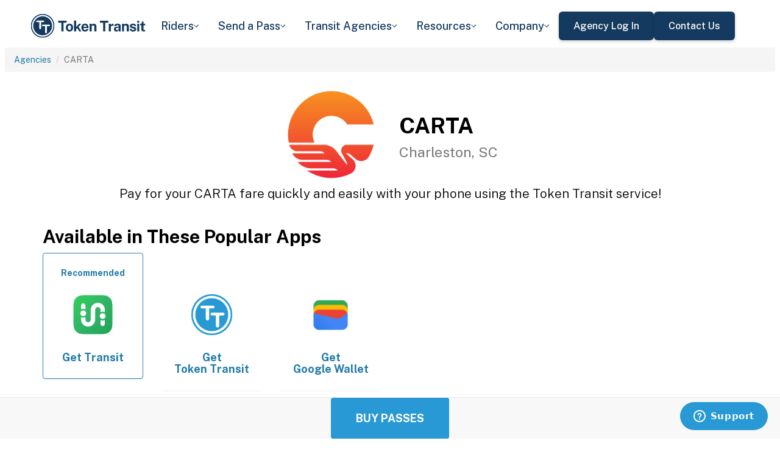

--- FILE ---
content_type: text/html; charset=utf-8
request_url: https://tokentransit.com/agency/cartasc?a=austinmn&s=10
body_size: 13140
content:

<!doctype html>
<html lang="en">

<head>
  
  <meta charset="utf-8">
  <meta http-equiv="X-UA-Compatible" content="IE=edge">
  <meta name="viewport" content="width=device-width, initial-scale=1">
  <link rel="apple-touch-icon" sizes="180x180" href="/static/favicon/apple-touch-icon.png">
  <link rel="icon" type="image/png" sizes="32x32" href="/static/favicon/favicon-32x32.png">
  <link rel="icon" type="image/png" sizes="16x16" href="/static/favicon/favicon-16x16.png">
  <link rel="manifest" href="/static/favicon/manifest.json">
  <link rel="mask-icon" href="/static/favicon/safari-pinned-tab.svg" color="#2899d4">
  <meta name="apple-mobile-web-app-title" content="Token Transit">
  <meta name="application-name" content="Token Transit">
  <meta name="theme-color" content="#2899d4">
  <link rel="shortcut icon" href="/favicon.ico?v=3">
  <title>CARTA - Token Transit</title>
  
  <meta name="description" content="Token Transit lets you pay for CARTA passes using your mobile phone. Token Transit is fast and convenient, getting you where you need to go with ease.">
  <link href="https://storage.googleapis.com/token-transit.appspot.com/www-live-20260116-t144032pt-7496690.css" rel="stylesheet" type="text/css">
  
  <link href="https://cdnjs.cloudflare.com/ajax/libs/font-awesome/4.7.0/css/font-awesome.min.css" rel="stylesheet" type="text/css">
  <link href="https://fonts.googleapis.com/css?family=PT+Sans:400,400i,700" rel="stylesheet" type="text/css">
  <meta name="apple-itunes-app" content="app-id=1163625818, app-clip-bundle-id=com.tokentransit.TokenTransitApp.Clip, app-clip-display=card">
  
  <style>
  .img-padded {
    padding: 0 16px;
  }
  .row.text-center > div {
    display: inline-block;
    float: none;
  }
  .valign {
    display: flex;
    align-items: center;
  }
  .panel-none {
    -webkit-box-shadow: none;
    box-shadow: none;
  }
  td > .alert {
    margin-bottom: 0;
  }
  .text-transform-none {
    text-transform: none;
  }
  .d-inline-block {
    display: inline-block;
  }
</style>
  <link href="https://fonts.googleapis.com" rel="preconnect"/>
<link href="https://fonts.gstatic.com" rel="preconnect" crossorigin="anonymous"/>
<link href="/static/img/webflow/favicon.png" rel="shortcut icon" type="image/x-icon"/>
<link href="/static/img/webflow/webclip.png" rel="apple-touch-icon"/>
<script src="https://ajax.googleapis.com/ajax/libs/webfont/1.6.26/webfont.js" type="text/javascript"></script>
<script type="text/javascript">WebFont.load({  google: {    families: ["Public Sans:100,200,300,regular,500,600,700,800,900,100italic,200italic,300italic,italic,500italic,600italic,700italic,800italic,900italic"]  }});</script>
<script type="text/javascript">!function(o,c){var n=c.documentElement,t=" w-mod-";n.className+=t+"js",("ontouchstart"in o||o.DocumentTouch&&c instanceof DocumentTouch)&&(n.className+=t+"touch")}(window,document);</script>
<script src="https://www.google.com/recaptcha/api.js" type="text/javascript"></script>

</head>

<body id="page-top" class="index">
  <div class="webflow">
  <div data-animation="default" data-collapse="medium" data-duration="400" data-easing="ease" data-easing2="ease" role="banner" class="navbar w-nav">
    <div class="padding-global navbar-background">
      <div class="container w-container">
        <div class="navbar-component">
          <a href="/" aria-current="page" class="brand w-nav-brand w--current"><img src="/static/img/webflow/Token-Transit-Logo---Full-Name---Dark-Blue.svg" loading="lazy" width="Auto" alt="" class="tt-logo"/></a>
          <nav role="navigation" class="nav-menu w-nav-menu">
            <div data-hover="true" data-delay="200" data-w-id="ecc8faa7-8ca9-62f6-c758-0ae645ea1f46" class="w-dropdown">
              <div class="dropdown complex-copy w-dropdown-toggle">
                <div class="dropdown-menu-text">Riders</div><img loading="lazy" src="/static/img/webflow/Arrow-Icon.svg" alt="Arrow" class="dropdown-icon"/>
              </div>
              <nav class="dropdown-list w-dropdown-list">
                <a href="/riders/download" class="menu-link-block w-inline-block">
                  <div id="w-node-ecc8faa7-8ca9-62f6-c758-0ae645ea1f4d-02969b96">
                    <h4 id="w-node-ecc8faa7-8ca9-62f6-c758-0ae645ea1f4e-02969b96" class="dropdown-title">Download Token Transit</h4>
                    <div id="w-node-ecc8faa7-8ca9-62f6-c758-0ae645ea1f50-02969b96" class="dropdown-description">Download the app on iOS or Android.</div>
                  </div>
                </a>
                <a href="https://support.tokentransit.com/hc/en-us/" target="_blank" class="menu-link-block w-inline-block">
                  <div id="w-node-ecc8faa7-8ca9-62f6-c758-0ae645ea1f53-02969b96">
                    <h4 id="w-node-ecc8faa7-8ca9-62f6-c758-0ae645ea1f54-02969b96" class="dropdown-title">Rider Support</h4>
                    <div id="w-node-ecc8faa7-8ca9-62f6-c758-0ae645ea1f56-02969b96" class="dropdown-description">Having trouble? We&#39;re here to help.</div>
                  </div>
                </a>
                <a href="/smart-card" class="menu-link-block w-inline-block">
                  <div id="w-node-b948c8b3-04a9-a783-3bbe-0decb1efe546-02969b96">
                    <h4 id="w-node-b948c8b3-04a9-a783-3bbe-0decb1efe547-02969b96" class="dropdown-title">Smart Cards</h4>
                    <div id="w-node-b948c8b3-04a9-a783-3bbe-0decb1efe549-02969b96" class="dropdown-description">Manage and reload your Smart Card.</div>
                  </div>
                </a>
              </nav>
            </div>
            <div data-hover="true" data-delay="200" data-w-id="49c7c853-8e8d-9f7e-8f78-19596c9d1f5c" class="w-dropdown">
              <div class="dropdown complex-copy w-dropdown-toggle">
                <div class="dropdown-menu-text">Send a Pass</div><img loading="lazy" src="/static/img/webflow/Arrow-Icon.svg" alt="Arrow" class="dropdown-icon"/>
              </div>
              <nav class="dropdown-list w-dropdown-list">
                <a href="/send" class="menu-link-block w-inline-block">
                  <div id="w-node-_49c7c853-8e8d-9f7e-8f78-19596c9d1f63-02969b96">
                    <h4 id="w-node-_49c7c853-8e8d-9f7e-8f78-19596c9d1f64-02969b96" class="dropdown-title">Send a Pass</h4>
                    <div id="w-node-_49c7c853-8e8d-9f7e-8f78-19596c9d1f66-02969b96" class="dropdown-description">Send a transit pass to anyone&#39;s phone.</div>
                  </div>
                </a>
                <a href="https://support.tokentransit.com/hc/en-us/articles/360003126331-How-do-I-send-passes-to-a-rider" target="_blank" class="menu-link-block w-inline-block">
                  <div id="w-node-_49c7c853-8e8d-9f7e-8f78-19596c9d1f69-02969b96">
                    <h4 id="w-node-_49c7c853-8e8d-9f7e-8f78-19596c9d1f6a-02969b96" class="dropdown-title">Need Help?</h4>
                    <div id="w-node-_49c7c853-8e8d-9f7e-8f78-19596c9d1f6c-02969b96" class="dropdown-description">Learn more about Send a Pass.</div>
                  </div>
                </a>
              </nav>
            </div>
            <div data-hover="true" data-delay="200" data-w-id="6405d3f9-6153-fb02-aa78-92d7d347a0bb" class="w-dropdown">
              <div class="dropdown complex w-dropdown-toggle">
                <div class="dropdown-menu-text">Transit Agencies</div><img loading="lazy" src="/static/img/webflow/Arrow-Icon.svg" alt="Arrow" class="dropdown-icon"/>
              </div>
              <nav class="dropdown-list w-dropdown-list">
                <a href="/agencies/fare-distribution" class="menu-link-block w-inline-block">
                  <div id="w-node-_97537723-2e54-ce82-0bd9-0022984df028-02969b96">
                    <h4 id="w-node-a0b3d8d3-24fb-1775-abd1-eab86f9175fa-02969b96" class="dropdown-title">Fare Distribution</h4>
                    <div id="w-node-a0b3d8d3-24fb-1775-abd1-eab86f9175fc-02969b96" class="dropdown-description">Make transit passes easily accessible.</div>
                  </div>
                </a>
                <a href="/agencies/fare-collection" class="menu-link-block w-inline-block">
                  <div id="w-node-_4968767a-2615-09ad-a243-084dc1c62b59-02969b96">
                    <h4 id="w-node-_4968767a-2615-09ad-a243-084dc1c62b5a-02969b96" class="dropdown-title">Fare Collection</h4>
                    <div id="w-node-_4968767a-2615-09ad-a243-084dc1c62b5c-02969b96" class="dropdown-description">Modernize your fare collection. </div>
                  </div>
                </a>
                <a href="/agencies/administration" class="menu-link-block w-inline-block">
                  <div id="w-node-d4efdc2a-afa7-68bd-00ac-3a1903551e86-02969b96">
                    <h4 id="w-node-d4efdc2a-afa7-68bd-00ac-3a1903551e87-02969b96" class="dropdown-title">Administration, Management, &amp; Data</h4>
                    <div id="w-node-d4efdc2a-afa7-68bd-00ac-3a1903551e89-02969b96" class="dropdown-description">Easily manage your fares and collect rich data. </div>
                  </div>
                </a>
                <a href="/agencies/rider-engagement" class="menu-link-block w-inline-block">
                  <div id="w-node-_99b0ebaf-1f8d-e6dd-84ba-acef9d68723e-02969b96">
                    <h4 id="w-node-_99b0ebaf-1f8d-e6dd-84ba-acef9d68723f-02969b96" class="dropdown-title">Rider Support &amp; Engagement</h4>
                    <div id="w-node-_99b0ebaf-1f8d-e6dd-84ba-acef9d687241-02969b96" class="dropdown-description">Grow mobile fare adoption and support your riders.</div>
                  </div>
                </a>
              </nav>
            </div>
            <div data-hover="true" data-delay="200" data-w-id="8c2f9175-daea-b7e2-3f79-ff6c027f9254" class="w-dropdown">
              <div class="dropdown complex-copy w-dropdown-toggle">
                <div class="dropdown-menu-text">Resources</div><img loading="lazy" src="/static/img/webflow/Arrow-Icon.svg" alt="Arrow" class="dropdown-icon"/>
              </div>
              <nav class="dropdown-list w-dropdown-list">
                <a href="/resources/case-studies" class="menu-link-block w-inline-block">
                  <div id="w-node-_8c2f9175-daea-b7e2-3f79-ff6c027f925b-02969b96">
                    <h4 id="w-node-_8c2f9175-daea-b7e2-3f79-ff6c027f925c-02969b96" class="dropdown-title">Case Studies</h4>
                    <div id="w-node-_8c2f9175-daea-b7e2-3f79-ff6c027f925e-02969b96" class="dropdown-description">Hear from your peer agencies. </div>
                  </div>
                </a>
              </nav>
            </div>
            <div data-hover="true" data-delay="200" data-w-id="5391dd26-fddb-5a17-3cfd-6f3c33d1a821" class="w-dropdown">
              <div class="dropdown complex-copy w-dropdown-toggle">
                <div class="dropdown-menu-text">Company</div><img loading="lazy" src="/static/img/webflow/Arrow-Icon.svg" alt="Arrow" class="dropdown-icon"/>
              </div>
              <nav class="dropdown-list w-dropdown-list">
                <a href="/company/about" class="menu-link-block w-inline-block">
                  <div id="w-node-_5391dd26-fddb-5a17-3cfd-6f3c33d1a828-02969b96">
                    <h4 id="w-node-_5391dd26-fddb-5a17-3cfd-6f3c33d1a829-02969b96" class="dropdown-title">About</h4>
                    <div id="w-node-_5391dd26-fddb-5a17-3cfd-6f3c33d1a82b-02969b96" class="dropdown-description">Learn more about Token Transit.</div>
                  </div>
                </a>
                <a href="/company/contact" class="menu-link-block w-inline-block">
                  <div id="w-node-_2595e14c-9f33-c461-f092-07e0354c304f-02969b96">
                    <h4 id="w-node-_2595e14c-9f33-c461-f092-07e0354c3050-02969b96" class="dropdown-title">Contact Us</h4>
                    <div id="w-node-_2595e14c-9f33-c461-f092-07e0354c3052-02969b96" class="dropdown-description">Reach out to us!</div>
                  </div>
                </a>
                <a href="/company/customers" class="menu-link-block w-inline-block">
                  <div id="w-node-_90464285-8b1d-26e4-95f3-28393e9063a6-02969b96">
                    <h4 id="w-node-_90464285-8b1d-26e4-95f3-28393e9063a7-02969b96" class="dropdown-title">Customers</h4>
                    <div id="w-node-_90464285-8b1d-26e4-95f3-28393e9063a9-02969b96" class="dropdown-description">View our customer agencies near you. </div>
                  </div>
                </a>
                <a href="/company/press" class="menu-link-block w-inline-block">
                  <div id="w-node-_97888eef-1e0c-10d9-1d47-96a83f6e5f29-02969b96">
                    <h4 id="w-node-_97888eef-1e0c-10d9-1d47-96a83f6e5f2a-02969b96" class="dropdown-title">Press</h4>
                    <div id="w-node-_97888eef-1e0c-10d9-1d47-96a83f6e5f2c-02969b96" class="dropdown-description">Read about Token Transit in the news.</div>
                  </div>
                </a>
                <a href="/company/careers" class="menu-link-block w-inline-block">
                  <div id="w-node-_773f2f70-309c-32f4-16ba-6cd504fca3d5-02969b96">
                    <h4 id="w-node-_773f2f70-309c-32f4-16ba-6cd504fca3d6-02969b96" class="dropdown-title">Careers</h4>
                    <div id="w-node-_773f2f70-309c-32f4-16ba-6cd504fca3d8-02969b96" class="dropdown-description">View open roles at Token Transit.</div>
                  </div>
                </a>
                <a href="https://status.tokentransit.com/" target="_blank" class="menu-link-block w-inline-block">
                  <div id="w-node-b1cb81f7-4211-39c0-be8e-9cef558e181e-02969b96">
                    <h4 id="w-node-b1cb81f7-4211-39c0-be8e-9cef558e181f-02969b96" class="dropdown-title">Status</h4>
                    <div id="w-node-b1cb81f7-4211-39c0-be8e-9cef558e1821-02969b96" class="dropdown-description">View the status of the Token Transit Platform.</div>
                  </div>
                </a>
              </nav>
            </div>
            <div class="navbar-button-wrapper">
              <a data-w-id="54f26a70-333e-ab1a-4c50-d306e7d1ca18" href="https://agency.tokentransit.com/" target="_blank" class="button-dark-blue-to-green w-inline-block">
                <div class="text-weight-medium text-size-regular">Agency Log In</div>
              </a>
              <a data-w-id="cf368f65-c901-7f2d-df57-4bfc151eff75" href="/company/contact" class="button-dark-blue-to-green w-inline-block">
                <div class="button-text-wrapper">
                  <div class="text-weight-medium text-size-regular">Contact Us</div>
                </div>
                <div class="mask-frame button-mask"></div>
              </a>
            </div>
          </nav>
          <div class="menu-button w-nav-button">
            <div class="menu-icon w-icon-nav-menu"></div>
          </div>
        </div>
      </div>
    </div>
  </div>
  </div> 

  <div class="tt-code">
  <div class="toppadding"></div>
  <div class="container-fluid">
  <div class="row">
    <ul class="breadcrumb">
      <li><a href='/agency?a=cartasc&amp;s=10'>Agencies</a></li>
      <li class="active">CARTA</li>
    </ul>
  </div>
</div>



<nav class="navbar navbar-default navbar-fixed-bottom">
  <div class="container-fluid">
    <div class="row">
      <div class="col-xs-12 text-center">
        <a href='/app?a=cartasc&amp;s=10'
          class="btn btn-xl btn-primary m-3 text-uppercase">Buy Passes</a>
      </div>
    </div>
  </div>
</nav>



<div class="container">

  <div class="row valign">
    <div class="col-xs-12 col-sm-offset-4 col-sm-2">
      <div class="image"><img class="img-responsive" src="https://storage.googleapis.com/token-transit.appspot.com/kR5jsozojvH0ybfyuloEHNrfTPRaF85v8et6soWSmgI-logo.cartasc.png"></div>
    </div><div class="col-xs-12 col-sm-6">
      <h1>
        CARTA<br>
        <small>Charleston, SC</small>
      </h1>
    </div>
  </div>

  <div class="row">
    <div class="col-xs-12">
      <p class="lead text-center">
        Pay for your CARTA fare quickly and easily with your phone using the Token Transit service!
      </p>
    </div>
  </div>

  <div id="apps" class="row">
    <div class="col-xs-12">
      
      
      <h2 class="line-head">Available in These Popular Apps</h2>
      
      
    </div>
  </div>

  
  <div class="row">
    <div class="col-xs-6 col-sm-3 col-md-2">
      <a href='https://transitapp.com'>
        <div class="panel panel-primary">
          <div class="panel-body">
            <h5 class="text-center">Recommended</h5>
            <img class="img-responsive img-padded" src="https://storage.googleapis.com/token-transit.appspot.com/r1gaULYu4YtAt-PhOr3Bz6frOBCuxTxOjo52jSJZHMM--platform_logo.transit_app.png"/>
            <h4 class="text-center text-transform-none">Get <span class="d-inline-block">Transit</span></h4>
          </div>
        </div>
      </a>
    </div><div class="col-xs-6 col-sm-3 col-md-2">
      <a href='https://tokentransit.com/app'>
        <div class="panel panel-none">
          <div class="panel-body">
            <h5 class="text-center">&#8203;</h5>
            <img class="img-responsive img-padded" src="https://storage.googleapis.com/token-transit.appspot.com/gi8M9RJyHeRJZUmBVKxiQrplEVLfBpNRjDVhEZUW8xk--platform_logo.tokentransit.png"/>
            <h4 class="text-center text-transform-none">Get <span class="d-inline-block">Token Transit</span></h4>
          </div>
        </div>
      </a>
    </div><div class="col-xs-6 col-sm-3 col-md-2">
      <a href='https://pay.google.com'>
        <div class="panel panel-none">
          <div class="panel-body">
            <h5 class="text-center">&#8203;</h5>
            <img class="img-responsive img-padded" src="https://storage.googleapis.com/token-transit.appspot.com/vOUe6Mxl5vSkYP5ypD3gaHMhuVj4iEczQBb1YP3T7ag--platform_logo.google_pay.png"/>
            <h4 class="text-center text-transform-none">Get <span class="d-inline-block">Google Wallet</span></h4>
          </div>
        </div>
      </a>
    </div>
  </div>
  

  
  <hr id="howtoride">

  <div class="row">
    <div class="col-xs-12">
      <h2 class="line-head">How to Ride Transit Using Your Phone</h2>
      <ul>
        <li>Download your mobile app of choice from the options above</li>
        <li>Purchase passes to use immediately or store them for future rides (note: an internet connection is required to purchase and activate a mobile pass)</li>
        <li>As the bus approaches open your app and tap your pass to activate</li>
        <li>Once onboard follow instructions in the app to validate your ticket</li>
      </ul>
    </div>
  </div>

  
  

  <hr id="sendapass">

  <div class="row">
    <div class="col-xs-12">
      <h2 class="line-head">Send a Pass</h2>
      <p>
        Token Transit <a href='/agency/cartasc/send?a=cartasc&amp;s=10'>Send a
        Pass</a> is an online pass purchasing portal for CARTA. You can purchase a pass online and have
        it instantly sent to any rider you choose. You can now instantly deliver transit passes for your friends
        and family.
      </p>
      <div class="text-center">
        <a href='/agency/cartasc/send?a=cartasc&amp;s=10' class="btn btn-large m-3 text-uppercase">Send a Pass</a>
      </div>
    </div>
  </div>
  

  
  
  <hr id="fares">

  <div class="row">
    <div class="col-xs-12">
      <h2 class="line-head">Fares</h2>
      <div id="fares-table"></div>
    </div>
  </div>

  
  
  
  <hr id="rider-descriptions">

  <div class="row">
    <div class="col-xs-12">
      <h2 class="line-head">Rider Descriptions</h2>

      <table class="table table-responsive table-striped table-bordered table-hover">
        <th scope="col">Name</th>
        <th scope="col">Description</th>
        
        <tr>
          <th scope="row">Regular</th>
          <td>
            
            
            
          </td>
        </tr>
        
        <tr>
          <th scope="row">Senior</th>
          <td>
            
            <p><strong>ID Required</strong></p>
            <div class="alert alert-info"><p>Discounted fares are available for Seniors 55+ during regular operating hours. Drivers may request proof of age. Medicare cards or I.D. card with date of birth will serve as identification for the fare.</p>
</div>
            
          </td>
        </tr>
        
        <tr>
          <th scope="row">Disabled</th>
          <td>
            
            <p><strong>ID Required</strong></p>
            <div class="alert alert-info"><p>A discount fare is available to the mobility impaired and can be used on all Fixed Routes, all day, everyday. In order to use the disabled fare, you must receive a Disabled Fare ID Card issued by Trident One Stop Career Center listed above. Passengers with a Tel-A-Ride I.D. card can ride fixed-routes for the discounted fare.</p>
</div>
            
          </td>
        </tr>
        
        <tr>
          <th scope="row">Low Income</th>
          <td>
            
            <p><strong>ID Required</strong></p>
            <div class="alert alert-info"><p>Low income fares are available to those who qualify. Qualified individuals will receive a CARTA ID that they will need to show when paying the discounted fare. Qualifications must be re-verified every 6 months to be eligible to use the discount fare.</p>
</div>
            
          </td>
        </tr>
        
        <tr>
          <th scope="row">Student</th>
          <td>
            
            <p><strong>ID Required</strong></p>
            <div class="alert alert-info"><p>Student passes allow unlimited use on all regular fixed routes and can be used on premium services like CARTA Express with an additional $1.00.</p>
</div>
            
          </td>
        </tr>
        
        <tr>
          <th scope="row">Government Employee</th>
          <td>
            
            <p><strong>ID Required</strong></p>
            <div class="alert alert-info"><p>Government Employee fare is available to those who qualify. Qualified individuals will need to show a valid employee ID when paying the discounted fare.</p>
</div>
            
          </td>
        </tr>
        
        <tr>
          <th scope="row">Tel-A-Ride</th>
          <td>
            
            <p><strong>ID Required</strong></p>
            <div class="alert alert-info"><p>Tel-A-Ride is a service that is available to qualified disable passengers. Individuals can submit an application for the paratransit service to: CARTA 3664 Leeds Ave. North Charleston, SC 29405 Phone: 843-747-0007 TDD (843) 747-1499 Tel-A-Ride tickets are available at CARTA Administrative offices, CARTA Operations Facility at 3664 Leeds Ave. and at Trident One Stop Career Center. Passengers with Tel-A-Ride I.D. card can ride fixed-routes for free all day everyday. For more information, please contact CARTA Customer Service.</p>
</div>
            
          </td>
        </tr>
        
      </table>
    </div>
  </div>
  
  
  <hr id="service-descriptions">

  <div class="row">
    <div class="col-xs-12">
      <h2 class="line-head">Service Descriptions</h2>

      <table class="table table-responsive table-striped table-bordered table-hover">
        <th scope="col">Name</th>
        <th scope="col">Description</th>
        
        <tr>
          <th scope="row">Fixed Route</th>
          <td>
            
            <p>Valid on all fixed routes.</p>

            
          </td>
        </tr>
        
        <tr>
          <th scope="row">Express</th>
          <td>
            
            <p>Valid on express routes</p>

            
          </td>
        </tr>
        
        <tr>
          <th scope="row">Tel-A-Ride</th>
          <td>
            
            <p>Valid on local Tel-A-Ride and fixed routes.</p>

            
          </td>
        </tr>
        
      </table>
    </div>
  </div>
  
  
  <hr id="fare-descriptions">

  <div class="row">
    <div class="col-xs-12">
      <h2 class="line-head">Fare Descriptions</h2>

      <table class="table table-responsive table-striped table-bordered table-hover">
        <th scope="col">Name</th>
        <th scope="col">Description</th>
        
        <tr>
          <th scope="row">1 Trip</th>
          <td>
            
            <p>Valid for a single ride with transfer. Ticket will display for 120 minutes.</p>

            
          </td>
        </tr>
        
        <tr>
          <th scope="row">Day</th>
          <td>
            
            <p>Pass valid for unlimited use for one day upon first use.</p>

            
          </td>
        </tr>
        
        <tr>
          <th scope="row">10 Trip</th>
          <td>
            
            <p>Pass valid for 10 1-ride trips with transfer.</p>

            
          </td>
        </tr>
        
        <tr>
          <th scope="row">40 Trip</th>
          <td>
            
            <p>Pass valid for 40 1-ride trips.</p>

            
          </td>
        </tr>
        
        <tr>
          <th scope="row">3 Day</th>
          <td>
            
            <p>3 Day passes are valid for 3 consecutive days after first use and expire at midnight on the 3rd day.</p>

            
          </td>
        </tr>
        
        <tr>
          <th scope="row">7 Day</th>
          <td>
            
            <p>7 Day passes are valid for 7 consecutive days after first use and expire at midnight on the 7th day.</p>

            
          </td>
        </tr>
        
        <tr>
          <th scope="row">31 Day</th>
          <td>
            
            <p>31 Day passes are valid for 31 consecutive days after first use and expire at midnight on the 31st day.</p>

            
          </td>
        </tr>
        
        <tr>
          <th scope="row">Semester</th>
          <td>
            
            <p>Semester passes are valid for 6 months</p>

            
          </td>
        </tr>
        
      </table>
    </div>
  </div>
  
  

  


  

  

  <hr id="terms">

  <div class="row">
    <div class="col-xs-12">
      <h2 class="line-head"><span class="d-inline-block">CARTA</span> Terms and Policies</h2>
      <p>
        Purchases made with Token Transit for CARTA are subject to CARTA terms and policies. For more information on these policies you may visit
	 <a href="http://www.ridecarta.com/">http://www.ridecarta.com/</a>  or contact CARTA directly.
      </p>
    </div>
  </div>
</div>
  </div>

  <div class="webflow">
  <footer data-w-id="78a84c18-dfc0-86c3-908c-e7b517198de6" class="footer">
    <div class="padding-global large footer">
      <div class="footer-component">
        <div class="w-layout-grid footer-grid">
          <div id="w-node-_78a84c18-dfc0-86c3-908c-e7b517198deb-17198de6" class="footer-about">
            <a href="/" aria-current="page" class="brand w-inline-block w--current"><img src="/static/img/webflow/Token-Transit-Logo---Full-Name---Dark-Blue.svg" loading="lazy" alt="" class="token-transit-logo footer"/></a>
            <p class="text-size-regular max-width-30ch medium">Token Transit makes taking public transit the easiest choice.</p>
            <div class="footer-social-media">
              <a href="https://www.linkedin.com/company/tokentransit" target="_blank" class="footer-social-link w-inline-block"><img src="/static/img/webflow/linkedin-logo.svg" loading="lazy" width="50" height="50" alt="" class="image-14"/></a>
              <a href="https://x.com/tokentransit" target="_blank" class="footer-social-link w-inline-block"><img src="/static/img/webflow/x-logo.svg" loading="lazy" width="50" height="50" alt="" class="image-14"/></a>
            </div>
            <div class="app-logo-block">
              <a href="https://apps.apple.com/us/app/token-transit/id1163625818?ct=https%3A%2F%2Ftokentransit.com%2Fsend" target="_blank" class="download-logos w-inline-block"><img loading="lazy" src="/static/img/webflow/apple-download-on-the-app-store.svg" alt="Download on the App Store Button" class="app-logo"/></a>
              <a href="https://play.google.com/store/apps/details?id=com.tokentransit.tokentransit&amp;referrer=referrer%3D%252Fapp" target="_blank" class="w-inline-block"><img loading="lazy" src="/static/img/webflow/get-it-on-google-play.svg" alt="Get it on Google Play logo" class="app-logo"/></a>
            </div>
          </div>
          <div id="w-node-_78a84c18-dfc0-86c3-908c-e7b517198e0a-17198de6" class="footer-links-wrapper">
            <div class="footer-title">
              <div class="text-size-regular text-weight-bold caps">For riders</div>
            </div>
            <div class="footer-link-wrap">
              <a href="/riders/download" class="footer-link w-inline-block">
                <div class="text-weight-regular">Download App</div>
              </a>
              <a href="https://support.tokentransit.com/hc/en-us/" class="footer-link w-inline-block">
                <div class="text-weight-regular">Support</div>
              </a>
              <a href="/send" target="_blank" class="footer-link w-inline-block">
                <div class="text-weight-regular">Send a Pass</div>
              </a>
              <a href="/smart-card" class="footer-link w-inline-block">
                <div class="text-weight-regular">Smart Cards</div>
              </a>
              <a href="/agency" class="footer-link w-inline-block">
                <div class="text-weight-regular">Find Your Agency</div>
              </a>
              <a href="/legal/terms" class="footer-link w-inline-block">
                <div class="text-weight-regular">Terms of Use</div>
              </a>
              <a href="/legal/privacy" class="footer-link w-inline-block">
                <div class="text-weight-regular">Privacy</div>
              </a>
            </div>
          </div>
          <div id="w-node-_78a84c18-dfc0-86c3-908c-e7b517198e1b-17198de6" class="footer-links-wrapper">
            <div class="footer-title">
              <div class="text-size-regular text-weight-bold caps">For Transit agencies</div>
            </div>
            <div class="footer-link-wrap">
              <a href="https://agency.tokentransit.com/" target="_blank" class="footer-link w-inline-block">
                <div class="text-weight-regular">Portal Log In</div>
              </a>
              <a href="/resources/case-studies" class="footer-link w-inline-block">
                <div class="text-weight-regular">Case Studies</div>
              </a>
              <a href="/company/contact" class="footer-link w-inline-block">
                <div class="text-weight-regular">Contact Us</div>
              </a>
              <a href="/company/contact" class="footer-link w-inline-block">
                <div class="text-weight-regular">Request a Demo</div>
              </a>
            </div>
          </div>
          <div id="w-node-_78a84c18-dfc0-86c3-908c-e7b517198df9-17198de6" class="footer-links-wrapper">
            <div class="footer-title">
              <div class="text-size-regular text-weight-bold caps">Company</div>
            </div>
            <div class="footer-link-wrap">
              <a href="/company/about" class="footer-link w-inline-block">
                <div class="text-weight-regular">About</div>
              </a>
              <a href="/company/contact" class="footer-link w-inline-block">
                <div class="text-weight-regular">Contact Us</div>
              </a>
              <a href="/company/customers" class="footer-link w-inline-block">
                <div class="text-weight-regular">Customers</div>
              </a>
              <a href="/company/press" class="footer-link w-inline-block">
                <div class="text-weight-regular">Press</div>
              </a>
              <a href="/company/careers" class="footer-link w-inline-block">
                <div class="text-weight-regular">Careers</div>
              </a>
              <a href="https://status.tokentransit.com/" class="footer-link w-inline-block">
                <div class="text-weight-regular">Status</div>
              </a>
            </div>
            <div class="soc2">
              <a href="https://www.vanta.com/collection/soc-2/what-is-soc-2" class="w-inline-block"><img src="/static/img/webflow/Vanta_Compliance_SOC-2_Ilma.svg" loading="lazy" alt="SOC 2 powered by Vanta badge" class="image-29"/></a>
            </div>
          </div>
          <div class="text-weight-regular">Copyright © 2015 -2025 Token Transit . <br/>All rights reserved.<br/></div>
        </div>
      </div>
    </div>
  </footer>
  </div>

   
  <script src="https://cdnjs.cloudflare.com/ajax/libs/jquery/3.5.1/jquery.min.js"></script>
  
  <script src="https://cdnjs.cloudflare.com/ajax/libs/twitter-bootstrap/3.4.1/js/bootstrap.min.js"></script>
  
  <script src="https://cdnjs.cloudflare.com/ajax/libs/jquery-easing/1.4.1/jquery.easing.min.js"></script>

  
  <script src="/static/js/agency.min.js"></script>

  
  <script id="ze-snippet" src="https://static.zdassets.com/ekr/snippet.js?key=a503fe8b-f41b-40e3-b1b3-0a23b50575c6"></script>
  

  

<script>
  var fs = JSON.parse("{\u0022fareStructure\u0022:{\u0022object\u0022:\u0022farestructure\u0022,\u0022id\u0022:\u0022ag9zfnRva2VuLXRyYW5zaXRyLQsSBkFnZW5jeRiAgKDNgduCCgwLEg1GYXJlU3RydWN0dXJlGICA8PqYrp4KDA\u0022,\u0022agency_id\u0022:\u0022cartasc\u0022,\u0022lang\u0022:\u0022en-US\u0022,\u0022purchase_expiration\u0022:{},\u0022updated\u0022:\u00222024-12-13T19:25:26.482296398Z\u0022,\u0022metadata\u0022:{\u0022discount\u0022:\u002250% off first time digital purchase for launch (no end date yet)\u0022},\u0022riders\u0022:[{\u0022id\u0022:\u0022regular\u0022,\u0022name\u0022:\u0022Regular\u0022,\u0022name_official\u0022:\u0022Regular\u0022,\u0022no_implicit_header\u0022:true},{\u0022id\u0022:\u0022senior\u0022,\u0022name\u0022:\u0022Senior\u0022,\u0022name_official\u0022:\u0022Senior\u0022,\u0022restricted\u0022:true,\u0022restricted_description\u0022:\u0022Discounted fares are available for Seniors 55\u002b during regular operating hours. Drivers may request proof of age. Medicare cards or I.D. card with date of birth will serve as identification for the fare.\u0022,\u0022restricted_label\u0022:\u0022ID Required\u0022,\u0022no_implicit_header\u0022:true},{\u0022id\u0022:\u0022disabled\u0022,\u0022name\u0022:\u0022Disabled\u0022,\u0022name_official\u0022:\u0022Disabled\u0022,\u0022restricted\u0022:true,\u0022restricted_description\u0022:\u0022A discount fare is available to the mobility impaired and can be used on all Fixed Routes, all day, everyday. In order to use the disabled fare, you must receive a Disabled Fare ID Card issued by Trident One Stop Career Center listed above. Passengers with a Tel-A-Ride I.D. card can ride fixed-routes for the discounted fare.\u0022,\u0022restricted_label\u0022:\u0022ID Required\u0022,\u0022no_implicit_header\u0022:true},{\u0022id\u0022:\u0022low_income\u0022,\u0022name\u0022:\u0022Low Income\u0022,\u0022name_official\u0022:\u0022Low Income\u0022,\u0022restricted\u0022:true,\u0022restricted_description\u0022:\u0022Low income fares are available to those who qualify. Qualified individuals will receive a CARTA ID that they will need to show when paying the discounted fare. Qualifications must be re-verified every 6 months to be eligible to use the discount fare.\u0022,\u0022restricted_label\u0022:\u0022ID Required\u0022,\u0022no_implicit_header\u0022:true},{\u0022id\u0022:\u0022student\u0022,\u0022name\u0022:\u0022Student\u0022,\u0022name_official\u0022:\u0022Student\u0022,\u0022restricted\u0022:true,\u0022restricted_description\u0022:\u0022Student passes allow unlimited use on all regular fixed routes and can be used on premium services like CARTA Express with an additional $1.00.\u0022,\u0022restricted_label\u0022:\u0022ID Required\u0022,\u0022no_implicit_header\u0022:true},{\u0022id\u0022:\u0022gov_employee\u0022,\u0022name\u0022:\u0022Government Employee\u0022,\u0022name_official\u0022:\u0022Government Employee\u0022,\u0022restricted\u0022:true,\u0022restricted_description\u0022:\u0022Government Employee fare is available to those who qualify. Qualified individuals will need to show a valid employee ID when paying the discounted fare.\u0022,\u0022restricted_label\u0022:\u0022ID Required\u0022,\u0022no_implicit_header\u0022:true},{\u0022id\u0022:\u0022tel_a_ride\u0022,\u0022name\u0022:\u0022Tel-A-Ride\u0022,\u0022name_official\u0022:\u0022Tel-A-Ride\u0022,\u0022restricted\u0022:true,\u0022restricted_description\u0022:\u0022Tel-A-Ride is a service that is available to qualified disable passengers. Individuals can submit an application for the paratransit service to: CARTA 3664 Leeds Ave. North Charleston, SC 29405 Phone: 843-747-0007 TDD (843) 747-1499 Tel-A-Ride tickets are available at CARTA Administrative offices, CARTA Operations Facility at 3664 Leeds Ave. and at Trident One Stop Career Center. Passengers with Tel-A-Ride I.D. card can ride fixed-routes for free all day everyday. For more information, please contact CARTA Customer Service.\u0022,\u0022restricted_label\u0022:\u0022ID Required\u0022,\u0022no_implicit_header\u0022:true}],\u0022passes\u0022:[{\u0022id\u0022:\u00221_trip\u0022,\u0022name\u0022:\u00221 Trip\u0022,\u0022name_official\u0022:\u00221 Trip\u0022,\u0022description\u0022:\u0022Valid for a single ride with transfer. Ticket will display for 120 minutes.\u0022,\u0022span\u0022:{\u0022duration\u0022:{\u0022seconds\u0022:7200}},\u0022transfer_time\u0022:{}},{\u0022id\u0022:\u0022day\u0022,\u0022name\u0022:\u0022Day\u0022,\u0022name_official\u0022:\u0022Day\u0022,\u0022description\u0022:\u0022Pass valid for unlimited use for one day upon first use.\u0022,\u0022span\u0022:{\u0022base\u0022:\u0022day\u0022,\u0022duration\u0022:{\u0022days\u0022:1}},\u0022transfer_time\u0022:{}},{\u0022id\u0022:\u002210_trip\u0022,\u0022name\u0022:\u002210 Trip\u0022,\u0022name_official\u0022:\u002210 Trip\u0022,\u0022description\u0022:\u0022Pass valid for 10 1-ride trips with transfer.\u0022,\u0022span\u0022:{\u0022duration\u0022:{\u0022seconds\u0022:7200}},\u0022quantity\u0022:10,\u0022transfer_time\u0022:{}},{\u0022id\u0022:\u002240_trip\u0022,\u0022name\u0022:\u002240 Trip\u0022,\u0022name_official\u0022:\u002240 Trip\u0022,\u0022description\u0022:\u0022Pass valid for 40 1-ride trips.\u0022,\u0022span\u0022:{\u0022duration\u0022:{\u0022seconds\u0022:7200}},\u0022quantity\u0022:40,\u0022transfer_time\u0022:{}},{\u0022id\u0022:\u00223_day\u0022,\u0022name\u0022:\u00223 Day\u0022,\u0022name_official\u0022:\u00223 Day\u0022,\u0022description\u0022:\u00223 Day passes are valid for 3 consecutive days after first use and expire at midnight on the 3rd day.\u0022,\u0022span\u0022:{\u0022base\u0022:\u0022day\u0022,\u0022duration\u0022:{\u0022days\u0022:3}},\u0022transfer_time\u0022:{}},{\u0022id\u0022:\u00227_day\u0022,\u0022name\u0022:\u00227 Day\u0022,\u0022name_official\u0022:\u00227 Day\u0022,\u0022description\u0022:\u00227 Day passes are valid for 7 consecutive days after first use and expire at midnight on the 7th day.\u0022,\u0022span\u0022:{\u0022base\u0022:\u0022day\u0022,\u0022duration\u0022:{\u0022days\u0022:7}},\u0022transfer_time\u0022:{}},{\u0022id\u0022:\u002231_day\u0022,\u0022name\u0022:\u002231 Day\u0022,\u0022name_official\u0022:\u002231 Day\u0022,\u0022description\u0022:\u002231 Day passes are valid for 31 consecutive days after first use and expire at midnight on the 31st day.\u0022,\u0022span\u0022:{\u0022base\u0022:\u0022day\u0022,\u0022duration\u0022:{\u0022days\u0022:31}},\u0022transfer_time\u0022:{}},{\u0022id\u0022:\u0022semester\u0022,\u0022name\u0022:\u0022Semester\u0022,\u0022name_official\u0022:\u0022Semester\u0022,\u0022description\u0022:\u0022Semester passes are valid for 6 months\u0022,\u0022span\u0022:{\u0022base\u0022:\u0022day\u0022,\u0022duration\u0022:{\u0022days\u0022:180}},\u0022transfer_time\u0022:{}}],\u0022fares\u0022:[{\u0022id\u0022:\u0022senior_fixed_route_1_trip\u0022,\u0022name\u0022:\u0022Senior Fixed Route 1 Trip\u0022,\u0022name_official\u0022:\u0022Senior Fixed Route 1 Trip\u0022,\u0022description\u0022:\u0022Valid for a single trip with transfer. Ticket will display for 120 minutes.\u0022,\u0022headers\u0022:[{\u0022color\u0022:\u0022#000000\u0022,\u0022text\u0022:\u0022Fixed Route\u0022}],\u0022rider_id\u0022:\u0022senior\u0022,\u0022pass_id\u0022:\u00221_trip\u0022,\u0022ticket_settings_id\u0022:\u0022blue\u0022,\u0022benefit_classes\u0022:[\u0022us_commuter_transit\u0022],\u0022price\u0022:{\u0022amount\u0022:100,\u0022currency\u0022:\u0022USD\u0022},\u0022discount\u0022:{\u0022id\u0022:\u0022launch_first_50\u0022,\u0022type\u0022:\u0022launch_first_50\u0022,\u0022agency_spendcap\u0022:1,\u0022agency_discount\u0022:\u00220.5\u0022,\u0022service_discount\u0022:\u00220\u0022,\u0022total_discount\u0022:\u00220\u0022},\u0022option_ids\u0022:[\u0022service_fixed_route\u0022,\u0022rider_senior\u0022,\u0022fare_1_trip\u0022],\u0022span\u0022:{\u0022duration\u0022:{\u0022seconds\u0022:7200}}},{\u0022id\u0022:\u0022disabled_fixed_route_1_trip\u0022,\u0022name\u0022:\u0022Disabled Fixed Route 1 Trip\u0022,\u0022name_official\u0022:\u0022Disabled Fixed Route 1 Trip\u0022,\u0022description\u0022:\u0022Valid for a single trip with transfer. Ticket will display for 120 minutes.\u0022,\u0022headers\u0022:[{\u0022color\u0022:\u0022#000000\u0022,\u0022text\u0022:\u0022Fixed Route\u0022}],\u0022rider_id\u0022:\u0022disabled\u0022,\u0022pass_id\u0022:\u00221_trip\u0022,\u0022ticket_settings_id\u0022:\u0022blue\u0022,\u0022benefit_classes\u0022:[\u0022us_commuter_transit\u0022],\u0022price\u0022:{\u0022amount\u0022:75,\u0022currency\u0022:\u0022USD\u0022},\u0022discount\u0022:{\u0022id\u0022:\u0022launch_first_50\u0022,\u0022type\u0022:\u0022launch_first_50\u0022,\u0022agency_spendcap\u0022:1,\u0022agency_discount\u0022:\u00220.5\u0022,\u0022service_discount\u0022:\u00220\u0022,\u0022total_discount\u0022:\u00220\u0022},\u0022option_ids\u0022:[\u0022service_fixed_route\u0022,\u0022rider_disabled\u0022,\u0022fare_1_trip\u0022],\u0022span\u0022:{\u0022duration\u0022:{\u0022seconds\u0022:7200}}},{\u0022id\u0022:\u0022low_income_fixed_route_1_trip\u0022,\u0022name\u0022:\u0022Low Income Fixed Route 1 Trip\u0022,\u0022name_official\u0022:\u0022Low Income Fixed Route 1 Trip\u0022,\u0022description\u0022:\u0022Valid for a single trip with transfer. Ticket will display for 120 minutes.\u0022,\u0022headers\u0022:[{\u0022color\u0022:\u0022#000000\u0022,\u0022text\u0022:\u0022Fixed Route\u0022}],\u0022rider_id\u0022:\u0022low_income\u0022,\u0022pass_id\u0022:\u00221_trip\u0022,\u0022ticket_settings_id\u0022:\u0022blue\u0022,\u0022benefit_classes\u0022:[\u0022us_commuter_transit\u0022],\u0022price\u0022:{\u0022amount\u0022:125,\u0022currency\u0022:\u0022USD\u0022},\u0022discount\u0022:{\u0022id\u0022:\u0022launch_first_50\u0022,\u0022type\u0022:\u0022launch_first_50\u0022,\u0022agency_spendcap\u0022:1,\u0022agency_discount\u0022:\u00220.5\u0022,\u0022service_discount\u0022:\u00220\u0022,\u0022total_discount\u0022:\u00220\u0022},\u0022option_ids\u0022:[\u0022service_fixed_route\u0022,\u0022rider_low_income\u0022,\u0022fare_1_trip\u0022],\u0022span\u0022:{\u0022duration\u0022:{\u0022seconds\u0022:7200}}},{\u0022id\u0022:\u0022gov_employee_fixed_route_1_trip\u0022,\u0022name\u0022:\u0022Government Employee Fixed Route 1 Trip\u0022,\u0022name_official\u0022:\u0022Government Employee Fixed Route 1 Trip\u0022,\u0022description\u0022:\u0022Valid for a single trip with transfer. Ticket will display for 120 minutes.\u0022,\u0022headers\u0022:[{\u0022color\u0022:\u0022#000000\u0022,\u0022text\u0022:\u0022Fixed Route\u0022}],\u0022rider_id\u0022:\u0022gov_employee\u0022,\u0022pass_id\u0022:\u00221_trip\u0022,\u0022ticket_settings_id\u0022:\u0022blue\u0022,\u0022benefit_classes\u0022:[\u0022us_commuter_transit\u0022],\u0022price\u0022:{\u0022amount\u0022:100,\u0022currency\u0022:\u0022USD\u0022},\u0022discount\u0022:{\u0022id\u0022:\u0022launch_first_50\u0022,\u0022type\u0022:\u0022launch_first_50\u0022,\u0022agency_spendcap\u0022:1,\u0022agency_discount\u0022:\u00220.5\u0022,\u0022service_discount\u0022:\u00220\u0022,\u0022total_discount\u0022:\u00220\u0022},\u0022option_ids\u0022:[\u0022service_fixed_route\u0022,\u0022rider_gov_employee\u0022,\u0022fare_1_trip\u0022],\u0022span\u0022:{\u0022duration\u0022:{\u0022seconds\u0022:7200}}},{\u0022id\u0022:\u0022regular_fixed_route_1_trip\u0022,\u0022name\u0022:\u0022General Fixed Route 1 Trip\u0022,\u0022name_official\u0022:\u0022General Fixed Route 1 Trip\u0022,\u0022description\u0022:\u0022Valid for a single trip with transfer. Ticket will display for 120 minutes.\u0022,\u0022headers\u0022:[{\u0022color\u0022:\u0022#000000\u0022,\u0022text\u0022:\u0022Fixed Route\u0022}],\u0022rider_id\u0022:\u0022regular\u0022,\u0022pass_id\u0022:\u00221_trip\u0022,\u0022ticket_settings_id\u0022:\u0022green\u0022,\u0022benefit_classes\u0022:[\u0022us_commuter_transit\u0022],\u0022price\u0022:{\u0022amount\u0022:200,\u0022currency\u0022:\u0022USD\u0022},\u0022discount\u0022:{\u0022id\u0022:\u0022launch_first_50\u0022,\u0022type\u0022:\u0022launch_first_50\u0022,\u0022agency_spendcap\u0022:1,\u0022agency_discount\u0022:\u00220.5\u0022,\u0022service_discount\u0022:\u00220\u0022,\u0022total_discount\u0022:\u00220\u0022},\u0022option_ids\u0022:[\u0022service_fixed_route\u0022,\u0022rider_regular\u0022,\u0022fare_1_trip\u0022],\u0022span\u0022:{\u0022duration\u0022:{\u0022seconds\u0022:7200}}},{\u0022id\u0022:\u0022regular_fixed_route_day\u0022,\u0022name\u0022:\u0022General Fixed Route Day\u0022,\u0022name_official\u0022:\u0022Regular Fixed Route Day\u0022,\u0022description\u0022:\u0022Valid for unlimited rides all day. \u0022,\u0022headers\u0022:[{\u0022color\u0022:\u0022#000000\u0022,\u0022text\u0022:\u0022Fixed Route\u0022}],\u0022rider_id\u0022:\u0022regular\u0022,\u0022pass_id\u0022:\u0022day\u0022,\u0022ticket_settings_id\u0022:\u0022green\u0022,\u0022benefit_classes\u0022:[\u0022us_commuter_transit\u0022],\u0022price\u0022:{\u0022amount\u0022:700,\u0022currency\u0022:\u0022USD\u0022},\u0022discount\u0022:{\u0022id\u0022:\u0022launch_first_50\u0022,\u0022type\u0022:\u0022launch_first_50\u0022,\u0022agency_spendcap\u0022:1,\u0022agency_discount\u0022:\u00220.5\u0022,\u0022service_discount\u0022:\u00220\u0022,\u0022total_discount\u0022:\u00220\u0022},\u0022option_ids\u0022:[\u0022service_fixed_route\u0022,\u0022rider_regular\u0022,\u0022fare_day\u0022],\u0022span\u0022:{\u0022base\u0022:\u0022day\u0022,\u0022duration\u0022:{\u0022days\u0022:1}}},{\u0022id\u0022:\u0022regular_fixed_route_10_trip\u0022,\u0022name\u0022:\u0022Regular Fixed Route 10 Trip\u0022,\u0022name_official\u0022:\u0022Regular Fixed Route 10 Trips\u0022,\u0022description\u0022:\u0022Pass valid for 10 1-ride trips with transfer.\u0022,\u0022headers\u0022:[{\u0022color\u0022:\u0022#000000\u0022,\u0022text\u0022:\u0022Fixed Route\u0022}],\u0022rider_id\u0022:\u0022regular\u0022,\u0022pass_id\u0022:\u002210_trip\u0022,\u0022ticket_settings_id\u0022:\u0022green\u0022,\u0022benefit_classes\u0022:[\u0022us_commuter_transit\u0022],\u0022price\u0022:{\u0022amount\u0022:1600,\u0022currency\u0022:\u0022USD\u0022},\u0022discount\u0022:{\u0022id\u0022:\u0022launch_first_50\u0022,\u0022type\u0022:\u0022launch_first_50\u0022,\u0022agency_spendcap\u0022:1,\u0022agency_discount\u0022:\u00220.5\u0022,\u0022service_discount\u0022:\u00220\u0022,\u0022total_discount\u0022:\u00220\u0022},\u0022option_ids\u0022:[\u0022service_fixed_route\u0022,\u0022rider_regular\u0022,\u0022fare_10_trip\u0022],\u0022quantity\u0022:10,\u0022span\u0022:{\u0022duration\u0022:{\u0022seconds\u0022:7200}}},{\u0022id\u0022:\u0022regular_fixed_route_40_trip\u0022,\u0022name\u0022:\u0022Regular Fixed Route 40 Trip\u0022,\u0022name_official\u0022:\u0022Regular Fixed Route 40 Trips\u0022,\u0022description\u0022:\u0022Pass valid for 40 1-ride trips with transfer.\u0022,\u0022headers\u0022:[{\u0022color\u0022:\u0022#000000\u0022,\u0022text\u0022:\u0022Fixed Route\u0022}],\u0022rider_id\u0022:\u0022regular\u0022,\u0022pass_id\u0022:\u002240_trip\u0022,\u0022ticket_settings_id\u0022:\u0022green\u0022,\u0022benefit_classes\u0022:[\u0022us_commuter_transit\u0022],\u0022price\u0022:{\u0022amount\u0022:5600,\u0022currency\u0022:\u0022USD\u0022},\u0022discount\u0022:{\u0022id\u0022:\u0022launch_first_50\u0022,\u0022type\u0022:\u0022launch_first_50\u0022,\u0022agency_spendcap\u0022:1,\u0022agency_discount\u0022:\u00220.5\u0022,\u0022service_discount\u0022:\u00220\u0022,\u0022total_discount\u0022:\u00220\u0022},\u0022option_ids\u0022:[\u0022service_fixed_route\u0022,\u0022rider_regular\u0022,\u0022fare_40_trip\u0022],\u0022quantity\u0022:40,\u0022span\u0022:{\u0022duration\u0022:{\u0022seconds\u0022:7200}}},{\u0022id\u0022:\u0022regular_fixed_route_3_day\u0022,\u0022name\u0022:\u0022Regular Fixed Route 3 Day\u0022,\u0022name_official\u0022:\u0022Regular Fixed Route 3 Day\u0022,\u0022description\u0022:\u0022Pass valid for unlimited use for 3 consecutive days upon first use.\u0022,\u0022headers\u0022:[{\u0022color\u0022:\u0022#000000\u0022,\u0022text\u0022:\u0022Fixed Route\u0022}],\u0022rider_id\u0022:\u0022regular\u0022,\u0022pass_id\u0022:\u00223_day\u0022,\u0022ticket_settings_id\u0022:\u0022green\u0022,\u0022benefit_classes\u0022:[\u0022us_commuter_transit\u0022],\u0022price\u0022:{\u0022amount\u0022:1400,\u0022currency\u0022:\u0022USD\u0022},\u0022discount\u0022:{\u0022id\u0022:\u0022launch_first_50\u0022,\u0022type\u0022:\u0022launch_first_50\u0022,\u0022agency_spendcap\u0022:1,\u0022agency_discount\u0022:\u00220.5\u0022,\u0022service_discount\u0022:\u00220\u0022,\u0022total_discount\u0022:\u00220\u0022},\u0022option_ids\u0022:[\u0022service_fixed_route\u0022,\u0022rider_regular\u0022,\u0022fare_3_day\u0022],\u0022span\u0022:{\u0022base\u0022:\u0022day\u0022,\u0022duration\u0022:{\u0022days\u0022:3}}},{\u0022id\u0022:\u0022regular_fixed_route_7_day\u0022,\u0022name\u0022:\u0022Regular Fixed Route 7 Day\u0022,\u0022name_official\u0022:\u0022Regular Fixed Route 7 Day\u0022,\u0022description\u0022:\u00227 Day passes are valid for 7 consecutive days after first use and expire at midnight on the 7th day.\u0022,\u0022headers\u0022:[{\u0022color\u0022:\u0022#000000\u0022,\u0022text\u0022:\u0022Fixed Route\u0022}],\u0022rider_id\u0022:\u0022regular\u0022,\u0022pass_id\u0022:\u00227_day\u0022,\u0022ticket_settings_id\u0022:\u0022green\u0022,\u0022benefit_classes\u0022:[\u0022us_commuter_transit\u0022],\u0022price\u0022:{\u0022amount\u0022:1500,\u0022currency\u0022:\u0022USD\u0022},\u0022discount\u0022:{\u0022id\u0022:\u0022launch_first_50\u0022,\u0022type\u0022:\u0022launch_first_50\u0022,\u0022agency_spendcap\u0022:1,\u0022agency_discount\u0022:\u00220.5\u0022,\u0022service_discount\u0022:\u00220\u0022,\u0022total_discount\u0022:\u00220\u0022},\u0022option_ids\u0022:[\u0022service_fixed_route\u0022,\u0022rider_regular\u0022,\u0022fare_7_day\u0022],\u0022span\u0022:{\u0022base\u0022:\u0022day\u0022,\u0022duration\u0022:{\u0022days\u0022:7}}},{\u0022id\u0022:\u0022regular_fixed_route_31_day\u0022,\u0022name\u0022:\u0022Regular Fixed Route 31 Day\u0022,\u0022name_official\u0022:\u0022Regular Fixed Route Month\u0022,\u0022description\u0022:\u002231 Day passes are valid for 31 consecutive days after first use and expire at midnight on the 31st day.\u0022,\u0022headers\u0022:[{\u0022color\u0022:\u0022#000000\u0022,\u0022text\u0022:\u0022Fixed Route\u0022}],\u0022rider_id\u0022:\u0022regular\u0022,\u0022pass_id\u0022:\u002231_day\u0022,\u0022ticket_settings_id\u0022:\u0022green\u0022,\u0022benefit_classes\u0022:[\u0022us_commuter_transit\u0022],\u0022price\u0022:{\u0022amount\u0022:5700,\u0022currency\u0022:\u0022USD\u0022},\u0022discount\u0022:{\u0022id\u0022:\u0022launch_first_50\u0022,\u0022type\u0022:\u0022launch_first_50\u0022,\u0022agency_spendcap\u0022:1,\u0022agency_discount\u0022:\u00220.5\u0022,\u0022service_discount\u0022:\u00220\u0022,\u0022total_discount\u0022:\u00220\u0022},\u0022option_ids\u0022:[\u0022service_fixed_route\u0022,\u0022rider_regular\u0022,\u0022fare_31_day\u0022],\u0022span\u0022:{\u0022base\u0022:\u0022day\u0022,\u0022duration\u0022:{\u0022days\u0022:31}}},{\u0022id\u0022:\u0022student_fixed_route_semester\u0022,\u0022name\u0022:\u0022Student Fixed Route Semester\u0022,\u0022name_official\u0022:\u0022Student Fixed Route Semester\u0022,\u0022description\u0022:\u0022Pass is good for 6 months (typically per semester).\u0022,\u0022headers\u0022:[{\u0022color\u0022:\u0022#000000\u0022,\u0022text\u0022:\u0022Fixed Route\u0022}],\u0022rider_id\u0022:\u0022student\u0022,\u0022pass_id\u0022:\u0022semester\u0022,\u0022ticket_settings_id\u0022:\u0022green\u0022,\u0022benefit_classes\u0022:[\u0022us_commuter_transit\u0022],\u0022price\u0022:{\u0022amount\u0022:8000,\u0022currency\u0022:\u0022USD\u0022},\u0022discount\u0022:{\u0022id\u0022:\u0022launch_first_50\u0022,\u0022type\u0022:\u0022launch_first_50\u0022,\u0022agency_spendcap\u0022:1,\u0022agency_discount\u0022:\u00220.5\u0022,\u0022service_discount\u0022:\u00220\u0022,\u0022total_discount\u0022:\u00220\u0022},\u0022option_ids\u0022:[\u0022service_fixed_route\u0022,\u0022rider_student\u0022,\u0022fare_semester\u0022],\u0022span\u0022:{\u0022base\u0022:\u0022day\u0022,\u0022duration\u0022:{\u0022days\u0022:180}}},{\u0022id\u0022:\u0022student_express_1_trip\u0022,\u0022name\u0022:\u0022Student Express 1 Trip\u0022,\u0022name_official\u0022:\u0022Student Express 1 Trip\u0022,\u0022description\u0022:\u0022Valid for a single ride with transfer. Ticket will display for 120 minutes.\u0022,\u0022headers\u0022:[{\u0022color\u0022:\u0022#000000\u0022,\u0022text\u0022:\u0022Express\u0022}],\u0022rider_id\u0022:\u0022student\u0022,\u0022pass_id\u0022:\u00221_trip\u0022,\u0022ticket_settings_id\u0022:\u0022white\u0022,\u0022benefit_classes\u0022:[\u0022us_commuter_transit\u0022],\u0022price\u0022:{\u0022amount\u0022:100,\u0022currency\u0022:\u0022USD\u0022},\u0022discount\u0022:{\u0022id\u0022:\u0022launch_first_50\u0022,\u0022type\u0022:\u0022launch_first_50\u0022,\u0022agency_spendcap\u0022:1,\u0022agency_discount\u0022:\u00220.5\u0022,\u0022service_discount\u0022:\u00220\u0022,\u0022total_discount\u0022:\u00220\u0022},\u0022option_ids\u0022:[\u0022service_express\u0022,\u0022rider_student\u0022,\u0022fare_1_trip\u0022],\u0022span\u0022:{\u0022duration\u0022:{\u0022seconds\u0022:7200}}},{\u0022id\u0022:\u0022tel_a_ride_1_trip\u0022,\u0022name\u0022:\u0022Tel-A-Ride 1 Trip\u0022,\u0022name_official\u0022:\u0022Tel-A-Ride 1 Ride\u0022,\u0022description\u0022:\u0022Valid for 1-trip on CARTA Tel-A-Ride. Ticket will display for 120 minutes.\u0022,\u0022headers\u0022:[{\u0022color\u0022:\u0022#000000\u0022,\u0022text\u0022:\u0022Local Route\u0022}],\u0022rider_id\u0022:\u0022tel_a_ride\u0022,\u0022pass_id\u0022:\u00221_trip\u0022,\u0022ticket_settings_id\u0022:\u0022purple\u0022,\u0022price\u0022:{\u0022amount\u0022:400,\u0022currency\u0022:\u0022USD\u0022},\u0022discount\u0022:{\u0022id\u0022:\u0022launch_first_50\u0022,\u0022type\u0022:\u0022launch_first_50\u0022,\u0022agency_spendcap\u0022:1,\u0022agency_discount\u0022:\u00220.5\u0022,\u0022service_discount\u0022:\u00220\u0022,\u0022total_discount\u0022:\u00220\u0022},\u0022option_ids\u0022:[\u0022service_tel_a_ride\u0022,\u0022rider_tel_a_ride\u0022,\u0022fare_1_trip\u0022],\u0022span\u0022:{\u0022duration\u0022:{\u0022seconds\u0022:7200}}},{\u0022id\u0022:\u0022regular_express_1_trip\u0022,\u0022name\u0022:\u0022Express 1 Ride\u0022,\u0022name_official\u0022:\u0022Express 1 Trip\u0022,\u0022description\u0022:\u0022Valid for a single ride with transfer. Ticket will display for 120 minutes.\u0022,\u0022headers\u0022:[{\u0022color\u0022:\u0022#000000\u0022,\u0022text\u0022:\u0022Express\u0022}],\u0022rider_id\u0022:\u0022regular\u0022,\u0022pass_id\u0022:\u00221_trip\u0022,\u0022ticket_settings_id\u0022:\u0022white\u0022,\u0022benefit_classes\u0022:[\u0022us_commuter_transit\u0022],\u0022price\u0022:{\u0022amount\u0022:350,\u0022currency\u0022:\u0022USD\u0022},\u0022discount\u0022:{\u0022id\u0022:\u0022launch_first_50\u0022,\u0022type\u0022:\u0022launch_first_50\u0022,\u0022agency_spendcap\u0022:1,\u0022agency_discount\u0022:\u00220.5\u0022,\u0022service_discount\u0022:\u00220\u0022,\u0022total_discount\u0022:\u00220\u0022},\u0022option_ids\u0022:[\u0022service_express\u0022,\u0022rider_regular\u0022,\u0022fare_1_trip\u0022],\u0022span\u0022:{\u0022duration\u0022:{\u0022seconds\u0022:7200}}},{\u0022id\u0022:\u0022regular_express_7_day\u0022,\u0022name\u0022:\u0022Express 7 Day\u0022,\u0022name_official\u0022:\u0022Express 7 Day\u0022,\u0022description\u0022:\u00227 Day passes are valid for 7 consecutive days after first use and expire at midnight on the 7th day.\u0022,\u0022headers\u0022:[{\u0022color\u0022:\u0022#000000\u0022,\u0022text\u0022:\u0022Express\u0022}],\u0022rider_id\u0022:\u0022regular\u0022,\u0022pass_id\u0022:\u00227_day\u0022,\u0022ticket_settings_id\u0022:\u0022white\u0022,\u0022benefit_classes\u0022:[\u0022us_commuter_transit\u0022],\u0022price\u0022:{\u0022amount\u0022:2500,\u0022currency\u0022:\u0022USD\u0022},\u0022discount\u0022:{\u0022id\u0022:\u0022launch_first_50\u0022,\u0022type\u0022:\u0022launch_first_50\u0022,\u0022agency_spendcap\u0022:1,\u0022agency_discount\u0022:\u00220.5\u0022,\u0022service_discount\u0022:\u00220\u0022,\u0022total_discount\u0022:\u00220\u0022},\u0022option_ids\u0022:[\u0022service_express\u0022,\u0022rider_regular\u0022,\u0022fare_7_day\u0022],\u0022span\u0022:{\u0022base\u0022:\u0022day\u0022,\u0022duration\u0022:{\u0022days\u0022:7}}},{\u0022id\u0022:\u0022regular_express_31_day\u0022,\u0022name\u0022:\u0022Express 31 Day\u0022,\u0022name_official\u0022:\u0022Express Month\u0022,\u0022description\u0022:\u002231 Day passes are valid for 31 consecutive days after first use and expire at midnight on the 31st day.\u0022,\u0022headers\u0022:[{\u0022color\u0022:\u0022#000000\u0022,\u0022text\u0022:\u0022Express\u0022}],\u0022rider_id\u0022:\u0022regular\u0022,\u0022pass_id\u0022:\u002231_day\u0022,\u0022ticket_settings_id\u0022:\u0022white\u0022,\u0022benefit_classes\u0022:[\u0022us_commuter_transit\u0022],\u0022price\u0022:{\u0022amount\u0022:9900,\u0022currency\u0022:\u0022USD\u0022},\u0022discount\u0022:{\u0022id\u0022:\u0022launch_first_50\u0022,\u0022type\u0022:\u0022launch_first_50\u0022,\u0022agency_spendcap\u0022:1,\u0022agency_discount\u0022:\u00220.5\u0022,\u0022service_discount\u0022:\u00220\u0022,\u0022total_discount\u0022:\u00220\u0022},\u0022option_ids\u0022:[\u0022service_express\u0022,\u0022rider_regular\u0022,\u0022fare_31_day\u0022],\u0022span\u0022:{\u0022base\u0022:\u0022day\u0022,\u0022duration\u0022:{\u0022days\u0022:31}}}],\u0022rider_option_index\u0022:0,\u0022pass_option_index\u0022:2,\u0022options\u0022:[{\u0022id\u0022:\u0022rider_regular\u0022,\u0022name\u0022:\u0022Regular\u0022,\u0022type_id\u0022:\u0022rider\u0022},{\u0022id\u0022:\u0022rider_senior\u0022,\u0022name\u0022:\u0022Senior\u0022,\u0022description\u0022:\u0022Discounted fares are available for Seniors 55\u002b during regular operating hours. Drivers may request proof of age. Medicare cards or I.D. card with date of birth will serve as identification for the fare.\u0022,\u0022short_alert\u0022:\u0022Discounted fares are available for Seniors 55\u002b during regular operating hours. Drivers may request proof of age. Medicare cards or I.D. card with date of birth will serve as identification for the fare.\u0022,\u0022type_id\u0022:\u0022rider\u0022},{\u0022id\u0022:\u0022rider_disabled\u0022,\u0022name\u0022:\u0022Disabled\u0022,\u0022description\u0022:\u0022A discount fare is available to the mobility impaired and can be used on all Fixed Routes, all day, everyday. In order to use the disabled fare, you must receive a Disabled Fare ID Card issued by Trident One Stop Career Center listed above. Passengers with a Tel-A-Ride I.D. card can ride fixed-routes for the discounted fare.\u0022,\u0022short_alert\u0022:\u0022A discount fare is available to the mobility impaired and can be used on all Fixed Routes, all day, everyday. In order to use the disabled fare, you must receive a Disabled Fare ID Card issued by Trident One Stop Career Center listed above. Passengers with a Tel-A-Ride I.D. card can ride fixed-routes for the discounted fare.\u0022,\u0022type_id\u0022:\u0022rider\u0022},{\u0022id\u0022:\u0022rider_low_income\u0022,\u0022name\u0022:\u0022Low Income\u0022,\u0022description\u0022:\u0022Low income fares are available to those who qualify. Qualified individuals will receive a CARTA ID that they will need to show when paying the discounted fare. Qualifications must be re-verified every 6 months to be eligible to use the discount fare.\u0022,\u0022short_alert\u0022:\u0022Low income fares are available to those who qualify. Qualified individuals will receive a CARTA ID that they will need to show when paying the discounted fare. Qualifications must be re-verified every 6 months to be eligible to use the discount fare.\u0022,\u0022type_id\u0022:\u0022rider\u0022},{\u0022id\u0022:\u0022rider_student\u0022,\u0022name\u0022:\u0022Student\u0022,\u0022description\u0022:\u0022Student passes allow unlimited use on all regular fixed routes and can be used on premium services like CARTA Express with an additional $1.00.\u0022,\u0022short_alert\u0022:\u0022Student passes allow unlimited use on all regular fixed routes and can be used on premium services like CARTA Express with an additional $1.00.\u0022,\u0022type_id\u0022:\u0022rider\u0022},{\u0022id\u0022:\u0022rider_gov_employee\u0022,\u0022name\u0022:\u0022Government Employee\u0022,\u0022description\u0022:\u0022Government Employee fare is available to those who qualify. Qualified individuals will need to show a valid employee ID when paying the discounted fare.\u0022,\u0022short_alert\u0022:\u0022Government Employee fare is available to those who qualify. Qualified individuals will need to show a valid employee ID when paying the discounted fare.\u0022,\u0022type_id\u0022:\u0022rider\u0022},{\u0022id\u0022:\u0022rider_tel_a_ride\u0022,\u0022name\u0022:\u0022Tel-A-Ride\u0022,\u0022description\u0022:\u0022Tel-A-Ride is a service that is available to qualified disable passengers. Individuals can submit an application for the paratransit service to: CARTA 3664 Leeds Ave. North Charleston, SC 29405 Phone: 843-747-0007 TDD (843) 747-1499 Tel-A-Ride tickets are available at CARTA Administrative offices, CARTA Operations Facility at 3664 Leeds Ave. and at Trident One Stop Career Center. Passengers with Tel-A-Ride I.D. card can ride fixed-routes for free all day everyday. For more information, please contact CARTA Customer Service.\u0022,\u0022short_alert\u0022:\u0022Tel-A-Ride is a service that is available to qualified disable passengers. Individuals can submit an application for the paratransit service to: CARTA 3664 Leeds Ave. North Charleston, SC 29405 Phone: 843-747-0007 TDD (843) 747-1499 Tel-A-Ride tickets are available at CARTA Administrative offices, CARTA Operations Facility at 3664 Leeds Ave. and at Trident One Stop Career Center. Passengers with Tel-A-Ride I.D. card can ride fixed-routes for free all day everyday. For more information, please contact CARTA Customer Service.\u0022,\u0022type_id\u0022:\u0022rider\u0022},{\u0022id\u0022:\u0022service_fixed_route\u0022,\u0022name\u0022:\u0022Fixed Route\u0022,\u0022description\u0022:\u0022Valid on all fixed routes. \u0022,\u0022type_id\u0022:\u0022service\u0022},{\u0022id\u0022:\u0022service_express\u0022,\u0022name\u0022:\u0022Express\u0022,\u0022description\u0022:\u0022Valid on express routes\u0022,\u0022type_id\u0022:\u0022service\u0022},{\u0022id\u0022:\u0022service_tel_a_ride\u0022,\u0022name\u0022:\u0022Tel-A-Ride\u0022,\u0022description\u0022:\u0022Valid on local Tel-A-Ride and fixed routes. \u0022,\u0022type_id\u0022:\u0022service\u0022},{\u0022id\u0022:\u0022fare_1_trip\u0022,\u0022name\u0022:\u00221 Trip\u0022,\u0022description\u0022:\u0022Valid for a single ride with transfer. Ticket will display for 120 minutes.\u0022,\u0022type_id\u0022:\u0022fare\u0022},{\u0022id\u0022:\u0022fare_day\u0022,\u0022name\u0022:\u0022Day\u0022,\u0022description\u0022:\u0022Pass valid for unlimited use for one day upon first use.\u0022,\u0022type_id\u0022:\u0022fare\u0022},{\u0022id\u0022:\u0022fare_10_trip\u0022,\u0022name\u0022:\u002210 Trip\u0022,\u0022description\u0022:\u0022Pass valid for 10 1-ride trips with transfer.\u0022,\u0022type_id\u0022:\u0022fare\u0022},{\u0022id\u0022:\u0022fare_40_trip\u0022,\u0022name\u0022:\u002240 Trip\u0022,\u0022description\u0022:\u0022Pass valid for 40 1-ride trips.\u0022,\u0022type_id\u0022:\u0022fare\u0022},{\u0022id\u0022:\u0022fare_3_day\u0022,\u0022name\u0022:\u00223 Day\u0022,\u0022description\u0022:\u00223 Day passes are valid for 3 consecutive days after first use and expire at midnight on the 3rd day.\u0022,\u0022type_id\u0022:\u0022fare\u0022},{\u0022id\u0022:\u0022fare_7_day\u0022,\u0022name\u0022:\u00227 Day\u0022,\u0022description\u0022:\u00227 Day passes are valid for 7 consecutive days after first use and expire at midnight on the 7th day.\u0022,\u0022type_id\u0022:\u0022fare\u0022},{\u0022id\u0022:\u0022fare_31_day\u0022,\u0022name\u0022:\u002231 Day\u0022,\u0022description\u0022:\u002231 Day passes are valid for 31 consecutive days after first use and expire at midnight on the 31st day.\u0022,\u0022type_id\u0022:\u0022fare\u0022},{\u0022id\u0022:\u0022fare_semester\u0022,\u0022name\u0022:\u0022Semester\u0022,\u0022description\u0022:\u0022Semester passes are valid for 6 months\u0022,\u0022type_id\u0022:\u0022fare\u0022}],\u0022option_types\u0022:[{\u0022id\u0022:\u0022rider\u0022,\u0022name\u0022:\u0022Rider\u0022},{\u0022id\u0022:\u0022service\u0022,\u0022name\u0022:\u0022Service\u0022},{\u0022id\u0022:\u0022fare\u0022,\u0022name\u0022:\u0022Pass\u0022}]}}").fareStructure;

  var optionTypes = [
    
    {
      "name": "Rider",
      "id": "rider",
      "options": [
        
      ],
    },
    
    {
      "name": "Service",
      "id": "service",
      "options": [
        
      ],
    },
    
    {
      "name": "Pass",
      "id": "fare",
      "options": [
        
      ],
    },
    
  ];

  var options = [
    
    {
      "name": "Regular",
      "id": "rider_regular",
      "type_id": "rider",
    },
    
    {
      "name": "Senior",
      "id": "rider_senior",
      "type_id": "rider",
    },
    
    {
      "name": "Disabled",
      "id": "rider_disabled",
      "type_id": "rider",
    },
    
    {
      "name": "Low Income",
      "id": "rider_low_income",
      "type_id": "rider",
    },
    
    {
      "name": "Student",
      "id": "rider_student",
      "type_id": "rider",
    },
    
    {
      "name": "Government Employee",
      "id": "rider_gov_employee",
      "type_id": "rider",
    },
    
    {
      "name": "Tel-A-Ride",
      "id": "rider_tel_a_ride",
      "type_id": "rider",
    },
    
    {
      "name": "Fixed Route",
      "id": "service_fixed_route",
      "type_id": "service",
    },
    
    {
      "name": "Express",
      "id": "service_express",
      "type_id": "service",
    },
    
    {
      "name": "Tel-A-Ride",
      "id": "service_tel_a_ride",
      "type_id": "service",
    },
    
    {
      "name": "1 Trip",
      "id": "fare_1_trip",
      "type_id": "fare",
    },
    
    {
      "name": "Day",
      "id": "fare_day",
      "type_id": "fare",
    },
    
    {
      "name": "10 Trip",
      "id": "fare_10_trip",
      "type_id": "fare",
    },
    
    {
      "name": "40 Trip",
      "id": "fare_40_trip",
      "type_id": "fare",
    },
    
    {
      "name": "3 Day",
      "id": "fare_3_day",
      "type_id": "fare",
    },
    
    {
      "name": "7 Day",
      "id": "fare_7_day",
      "type_id": "fare",
    },
    
    {
      "name": "31 Day",
      "id": "fare_31_day",
      "type_id": "fare",
    },
    
    {
      "name": "Semester",
      "id": "fare_semester",
      "type_id": "fare",
    },
    
  ];

  $.each(optionTypes, function (k, ot) {
    $.each(options, function (k2, o) {
      if (o.type_id == ot.id) {
        ot.options.push(o);
      }
    });
  });

  
  var compileLabels = function (label, optionType) {
    return optionType.options.map(function (o) {
      var ids = label.ids.slice(0);
      ids.push(o.id);
      return {
        "text": label.text + "<p>" + optionType.name + ": " + o.name + "</p>",
        "ids": ids,
      };
    });
  }

  var labels = [{
    "text": "",
    "ids": []
  }];

  optionTypes.forEach(function (ot) {
    labels = labels.map(function (l) {
      return compileLabels(l, ot);
    }).flat();
  });

  var afares = {};

  labels.forEach(function (l) {
    var idLabel = ""
    if (l.ids.length > 0) {
      idLabel = "[" + l.ids.join(" ") + "]";
    }

    
    afares[idLabel + "zone"] = {
      
      "regular": {},
      
      "senior": {},
      
      "disabled": {},
      
      "low_income": {},
      
      "student": {},
      
      "gov_employee": {},
      
      "tel_a_ride": {},
      
    };
    
  });

  var riders = {
    
    "regular": "Regular",
    
    "senior": "Senior",
    
    "disabled": "Disabled",
    
    "low_income": "Low Income",
    
    "student": "Student",
    
    "gov_employee": "Government Employee",
    
    "tel_a_ride": "Tel-A-Ride",
    
  };


  
  afares["[service_fixed_route rider_senior fare_1_trip]zone"]["senior"]["1_trip"] = {
    "id": "senior_fixed_route_1_trip",
    "price": {
      "amount": "100",
      "currency": "USD",
    },
  };
  
  afares["[service_fixed_route rider_disabled fare_1_trip]zone"]["disabled"]["1_trip"] = {
    "id": "disabled_fixed_route_1_trip",
    "price": {
      "amount": "75",
      "currency": "USD",
    },
  };
  
  afares["[service_fixed_route rider_low_income fare_1_trip]zone"]["low_income"]["1_trip"] = {
    "id": "low_income_fixed_route_1_trip",
    "price": {
      "amount": "125",
      "currency": "USD",
    },
  };
  
  afares["[service_fixed_route rider_gov_employee fare_1_trip]zone"]["gov_employee"]["1_trip"] = {
    "id": "gov_employee_fixed_route_1_trip",
    "price": {
      "amount": "100",
      "currency": "USD",
    },
  };
  
  afares["[service_fixed_route rider_regular fare_1_trip]zone"]["regular"]["1_trip"] = {
    "id": "regular_fixed_route_1_trip",
    "price": {
      "amount": "200",
      "currency": "USD",
    },
  };
  
  afares["[service_fixed_route rider_regular fare_day]zone"]["regular"]["day"] = {
    "id": "regular_fixed_route_day",
    "price": {
      "amount": "700",
      "currency": "USD",
    },
  };
  
  afares["[service_fixed_route rider_regular fare_10_trip]zone"]["regular"]["10_trip"] = {
    "id": "regular_fixed_route_10_trip",
    "price": {
      "amount": "1600",
      "currency": "USD",
    },
  };
  
  afares["[service_fixed_route rider_regular fare_40_trip]zone"]["regular"]["40_trip"] = {
    "id": "regular_fixed_route_40_trip",
    "price": {
      "amount": "5600",
      "currency": "USD",
    },
  };
  
  afares["[service_fixed_route rider_regular fare_3_day]zone"]["regular"]["3_day"] = {
    "id": "regular_fixed_route_3_day",
    "price": {
      "amount": "1400",
      "currency": "USD",
    },
  };
  
  afares["[service_fixed_route rider_regular fare_7_day]zone"]["regular"]["7_day"] = {
    "id": "regular_fixed_route_7_day",
    "price": {
      "amount": "1500",
      "currency": "USD",
    },
  };
  
  afares["[service_fixed_route rider_regular fare_31_day]zone"]["regular"]["31_day"] = {
    "id": "regular_fixed_route_31_day",
    "price": {
      "amount": "5700",
      "currency": "USD",
    },
  };
  
  afares["[service_fixed_route rider_student fare_semester]zone"]["student"]["semester"] = {
    "id": "student_fixed_route_semester",
    "price": {
      "amount": "8000",
      "currency": "USD",
    },
  };
  
  afares["[service_express rider_student fare_1_trip]zone"]["student"]["1_trip"] = {
    "id": "student_express_1_trip",
    "price": {
      "amount": "100",
      "currency": "USD",
    },
  };
  
  afares["[service_tel_a_ride rider_tel_a_ride fare_1_trip]zone"]["tel_a_ride"]["1_trip"] = {
    "id": "tel_a_ride_1_trip",
    "price": {
      "amount": "400",
      "currency": "USD",
    },
  };
  
  afares["[service_express rider_regular fare_1_trip]zone"]["regular"]["1_trip"] = {
    "id": "regular_express_1_trip",
    "price": {
      "amount": "350",
      "currency": "USD",
    },
  };
  
  afares["[service_express rider_regular fare_7_day]zone"]["regular"]["7_day"] = {
    "id": "regular_express_7_day",
    "price": {
      "amount": "2500",
      "currency": "USD",
    },
  };
  
  afares["[service_express rider_regular fare_31_day]zone"]["regular"]["31_day"] = {
    "id": "regular_express_31_day",
    "price": {
      "amount": "9900",
      "currency": "USD",
    },
  };
  

  var passesById = {
    
    "1_trip": "1 Trip",
    
    "day": "Day",
    
    "10_trip": "10 Trip",
    
    "40_trip": "40 Trip",
    
    "3_day": "3 Day",
    
    "7_day": "7 Day",
    
    "31_day": "31 Day",
    
    "semester": "Semester",
    
  };

  var compileFaresTable = function (fares) {
    var faresTable = [
      "<table class='table table-responsive table-striped table-bordered table-hover'>",
      "<th scope='col'></th>"
    ]

    var passes = {};
    $.each(fares, function (k, v) {
      $.each(v, function (k2, v2) {
        passes[k2] = true;
      });
    });

    $.each(passes, function (k, v) {
      faresTable.push("<th scope='col'>" + passesById[k] + "</th>");
    });

    $.each(fares, function (k, v) {
      if (!$.isEmptyObject(v)) {
        faresTable.push("<tr><th scope='row' style='width:20%;'>" + riders[k] + "</th>");
        $.each(passes, function (name, index) {
          var fare = v[name];
          var row = [];
          if (fare) {
            row.push("<td>");
            var price = fare["price"]["amount"] / 100;
            row.push("$" + price.toFixed(2));
          } else {
            row.push("<td>");
          }
          row.push("</td>");
          faresTable.push(row.join(''));
        });
        faresTable.push("</tr>");
      }
    });

    faresTable.push("</table>");

    return faresTable
  }

  var hasFares = function (fares) {
    for (const k in fares) {
      var v = fares[k];
      if (!$.isEmptyObject(v)) {
        return true;
      }
    }
    return false;
  }

  var faresTable = [];
  labels.forEach(function (l) {
    var idLabel = ""
    if (l.ids.length > 0) {
      idLabel = "[" + l.ids.join(" ") + "]";
    }

    

    var myfares = afares[idLabel + "zone"];
    if (hasFares(myfares)) {
      faresTable.push("<h4 class='line-head'>" + l.text + "</h4>");
      faresTable.push(compileFaresTable(myfares).join(""));
    }

    
  });

  $("#fares-table").html(faresTable.join("\n"));
</script>

  <script>
    const API_SERVICE = "api.tokentransit.com"
    const API_PUBLISHABLE_KEY = "pk_live_nAKgHNCbSSGCLf0sWopuaw"
  </script>
  <script src="https://storage.googleapis.com/token-transit.appspot.com/www-live-20260116-t144032pt-7496690.js"></script>

  <script src="https://d3e54v103j8qbb.cloudfront.net/js/jquery-3.5.1.min.dc5e7f18c8.js?site=66a9319f9a099055594d5fdc" type="text/javascript" integrity="sha256-9/aliU8dGd2tb6OSsuzixeV4y/faTqgFtohetphbbj0=" crossorigin="anonymous"></script>
<script src="/static/js/webflow/webflow.js" type="text/javascript"></script>

</body>

</html>
